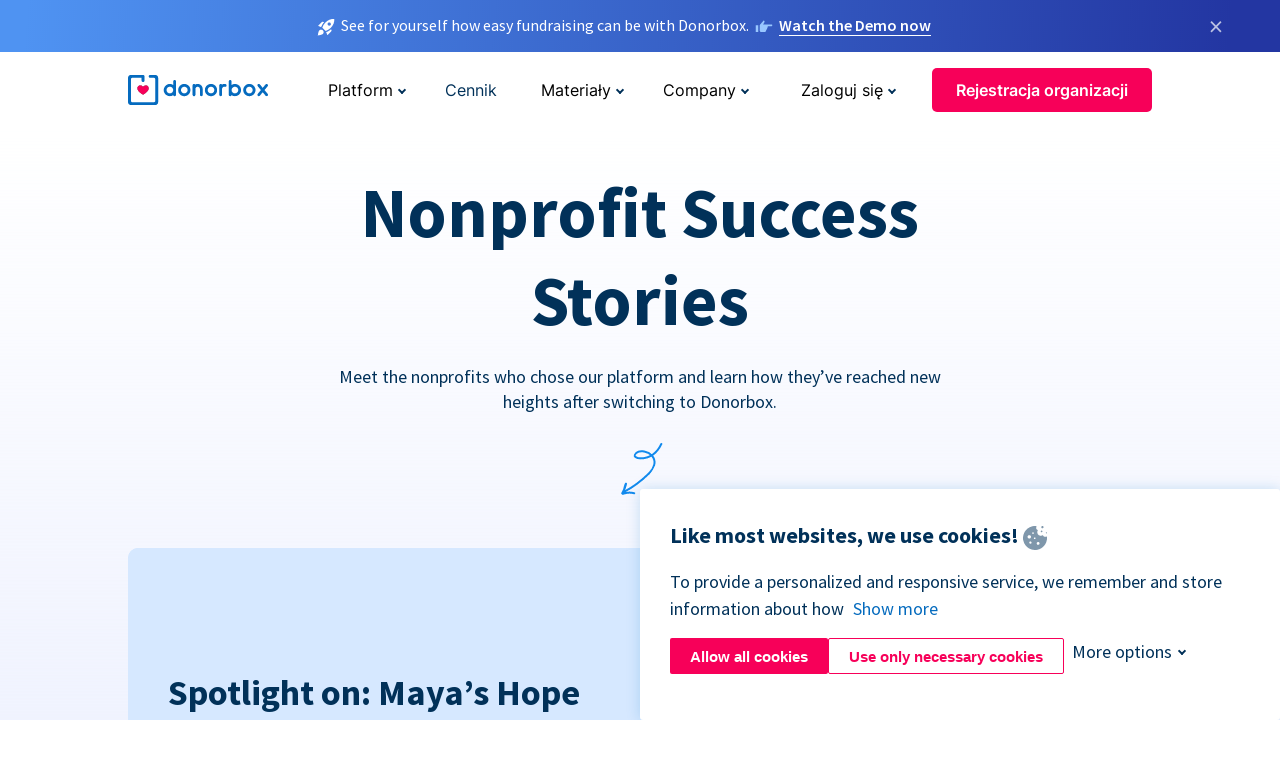

--- FILE ---
content_type: text/html; charset=utf-8
request_url: https://donorbox-www.herokuapp.com/pl/case-studies?original_url=https%3A%2F%2Fdonorbox.org%2F%3Futm_source%3DPoweredby%26utm_campaign%3DThe%2BSusi%2BQ%2BWithout%2BWalls%26utm_content%3D166250&utm_campaign=The+Susi+Q+Without+Walls&utm_content=166250&utm_source=Poweredby
body_size: 14593
content:
<!DOCTYPE html><html lang="pl"><head><link rel="preconnect" href="https://www.googletagmanager.com"/><link rel="preconnect" href="https://google.com"/><link rel="preconnect" href="https://googleads.g.doubleclick.net"/><link rel="preconnect" href="https://www.facebook.com"/><link rel="preconnect" href="https://connect.facebook.net"/><link rel="preconnect" href="https://cdn.heapanalytics.com"/><link rel="dns-prefetch" href="https://www.googletagmanager.com"/><link rel="dns-prefetch" href="https://google.com"/><link rel="dns-prefetch" href="https://googleads.g.doubleclick.net"/><link rel="dns-prefetch" href="https://www.facebook.com"/><link rel="dns-prefetch" href="https://connect.facebook.net"/><link rel="dns-prefetch" href="https://cdn.heapanalytics.com"/><script>
  (function(w,d,s,l,i){w[l]=w[l]||[];w[l].push({'gtm.start':
      new Date().getTime(),event:'gtm.js'});var f=d.getElementsByTagName(s)[0],
    j=d.createElement(s),dl=l!='dataLayer'?'&l='+l:'';j.async=true;j.src=
    'https://www.googletagmanager.com/gtm.js?id='+i+dl;f.parentNode.insertBefore(j,f);
  })(window,document,'script','dataLayer','GTM-NWL3C83');
</script><script type="text/javascript" id="hs-script-loader" async defer src="//js.hs-scripts.com/7947408.js"></script><meta charset="utf-8"/><link rel="canonical" href="https://donorbox.org/pl/case-studies"/><title>Nonprofit Case Studies &amp; Fundraising Success Stories - Donorbox</title><meta name="viewport" content="initial-scale=1.0"/><meta name="description" content="Explore Inspiring Nonprofit Case Studies and Success Stories. Discover How Changemakers Are Raising Funds More Efficiently and Transforming Communities with Donorbox."/><meta name="keywords" content="fundraising case studies, nonprofit case studies"/><meta property="og:type" content="website"/><meta property="og:site_name" content="Donorbox"/><meta property="og:title" content="Nonprofit Case Studies &amp; Fundraising Success Stories - Donorbox"/><meta property="og:description" content="Explore Inspiring Nonprofit Case Studies and Success Stories. Discover How Changemakers Are Raising Funds More Efficiently and Transforming Communities with Donorbox."/><meta property="og:image" content="https://donorbox.org/landing_pages_assets/new-landing-pages/meta-images/home-7f2d68aaa66ab38667597d199072cb7cfc72fddee878fe425c74f91f17e1bd47.jpg"/><meta name="twitter:title" content="Nonprofit Case Studies &amp; Fundraising Success Stories - Donorbox"/><meta name="twitter:description" content="Explore Inspiring Nonprofit Case Studies and Success Stories. Discover How Changemakers Are Raising Funds More Efficiently and Transforming Communities with Donorbox."/><meta name="twitter:image" content="https://donorbox.org/landing_pages_assets/new-landing-pages/meta-images/home-7f2d68aaa66ab38667597d199072cb7cfc72fddee878fe425c74f91f17e1bd47.jpg"/><meta name="twitter:card" content="summary_large_image"><link rel="manifest" href="/manifest.json"/><meta name="theme-color" content="#ffffff"/><meta name="msapplication-TileColor" content="#ffffff"/><meta name="msapplication-TileImage" content="/ms-icon-144x144.png"/><link rel="icon" type="image/x-icon" href="/favicon-16x16.png" sizes="16x16"/><link rel="icon" type="image/x-icon" href="/favicon-32x32.png" sizes="32x32"/><link rel="icon" type="image/x-icon" href="/favicon-96x96.png" sizes="96x96"/><link rel="apple-touch-icon" sizes="57x57" href="/apple-icon-57x57.png"/><link rel="apple-touch-icon" sizes="60x60" href="/apple-icon-60x60.png"/><link rel="apple-touch-icon" sizes="72x72" href="/apple-icon-72x72.png"/><link rel="apple-touch-icon" sizes="76x76" href="/apple-icon-76x76.png"/><link rel="apple-touch-icon" sizes="114x114" href="/apple-icon-114x114.png"/><link rel="apple-touch-icon" sizes="120x120" href="/apple-icon-120x120.png"/><link rel="apple-touch-icon" sizes="144x144" href="/apple-icon-144x144.png"/><link rel="apple-touch-icon" sizes="152x152" href="/apple-icon-152x152.png"/><link rel="apple-touch-icon" sizes="180x180" href="/apple-icon-180x180.png"/><link rel="icon" type="image/png" sizes="192x192" href="/android-icon-192x192.png"/><!--[if IE]><link href="/landing_pages_assets/sans-pro/regular-1b01f058419a6785ee98b1de8a8604871d53552aa677b16f401d440def8e8a83.eot" as="font" crossorigin="anonymous"><link href="/landing_pages_assets/sans-pro/semibold-048f420980b42d9b3569a8ea826e9ba97b0d882b56ce5a20e3d9acabe1fb7214.eot" as="font" crossorigin="anonymous"><link href="/landing_pages_assets/sans-pro/bold-d5374547beba86fc76521d5b16944f8ad313b955b65b28d4b89aa61a0f0cbb0d.eot" as="font" crossorigin="anonymous"><![endif]--><link rel="preload" href="/landing_pages_assets/sans-pro/regular-506df6d11eb8bd950dea2b0b1e69397bc4410daeec6ba5aab4ad41e3386996d2.woff2" as="font" type="font/woff2" crossorigin="anonymous" fetchpriority="high"><link rel="preload" href="/landing_pages_assets/sans-pro/semibold-2b125f39737026068a5de4414fdd71a08ad6b3ea0e8e5f5bc97fa5607fdc3937.woff2" as="font" type="font/woff2" crossorigin="anonymous" fetchpriority="high"><link rel="preload" href="/landing_pages_assets/sans-pro/bold-6f023c1792d701dc7e4b79d25d86adf69729fff2700c4eb85b1dcb0d33fbe5c4.woff2" as="font" type="font/woff2" crossorigin="anonymous" fetchpriority="high"><link rel="preload" href="/landing_pages_assets/inter/regular-f71613ac7da472e102f775b374f4a766d816b1948ce4e0eaf7d9907c099363ad.woff2" as="font" type="font/woff2" crossorigin="anonymous" fetchpriority="high"><link rel="preload" href="/landing_pages_assets/inter/semibold-53b3114308ca921a20f8dc7349805375ab8381f8dc970f53e3e5dda7aa81a9f2.woff2" as="font" type="font/woff2" crossorigin="anonymous" fetchpriority="high"><link rel="preload" href="/landing_pages_assets/inter/bold-e6f866eac18175086a9e1ccd7cb63426122ee179ce42fdcf3380bfa79647dd2a.woff2" as="font" type="font/woff2" crossorigin="anonymous" fetchpriority="high"><link rel="preload" href="/landing_pages_assets/application-356b23ce10fcf475933bce3e94d3169112c289a59f6d8ef28f9f455231cb0bba.css" as="style" type="text/css"><link rel="stylesheet" href="/landing_pages_assets/application-356b23ce10fcf475933bce3e94d3169112c289a59f6d8ef28f9f455231cb0bba.css" media="all"/><!--[if lt IE 9]><script src="/landing_pages_assets/html5shiv.min-d9d619c5ff86e7cd908717476b6b86ecce6faded164984228232ac9ba2ccbf54.js" defer="defer"></script><link rel="stylesheet preload" href="/landing_pages_assets/application-ie-6348f8c6e18cc67ca7ffb537dc32222cdad4817d60777f38383a51934ae80c61.css" media="all" as="style"/><![endif]--><link rel="stylesheet preload" href="/landing_pages_assets/application-safari-918323572d70c4e57c897471611ef8e889c75652c5deff2b20b3aa5fe0856642.css" media="all" as="style"/><script type="text/javascript">
  var kjs = window.kjs || function (a) {
    var c = { apiKey: a.apiKey };
    var d = document;
    setTimeout(function () {
      var b = d.createElement("script");
      b.src = a.url || "https://cdn.kiflo.com/k.js", d.getElementsByTagName("script")[0].parentNode.appendChild(b)
    });
    return c;
  }({ apiKey: "9c8f407a-8b34-4e16-b4c3-7933b4d7757e" });
</script></head><body id="application_case_studies" class="application case_studies pl" data-namespace="" data-controller="application" data-action="case_studies" data-locale="pl"><noscript><iframe src="https://www.googletagmanager.com/ns.html?id=GTM-NWL3C83" height="0" width="0" style="display:none;visibility:hidden"></iframe></noscript><div id="sticky_bar" class="sticky-nav-bar d-none"><p><img alt="See for yourself how easy fundraising can be with Donorbox." width="20" height="20" fetchpriority="high" loading="eager" src="/landing_pages_assets/new-landing-pages/rocket-launch-f7f79fcf9aab8e19a4c95eede5c7206b681c9a568d19ca0e63d4a32635605bf0.svg"/><span>See for yourself how easy fundraising can be with Donorbox.</span><img id="right_hand_icon" alt="See for yourself how easy fundraising can be with Donorbox." width="20" height="20" fetchpriority="high" loading="eager" src="/landing_pages_assets/new-landing-pages/hand-right-741947b82a464e7c9b2799a36575d9c057b4911a82dc6cc361fc6ec4bd5a34a9.svg"/><a target="_blank" rel="nofollow" href="https://donorbox.org/on-demand-demo-form/?utm_campaign=topbar">Watch the Demo now</a></p><div><span id="sticky_bar_close_icon">&times;</span></div></div><header id="app_header" class="pl"><a id="donorbox_logo" href="/pl?original_url=https%3A%2F%2Fdonorbox.org%2F%3Futm_source%3DPoweredby%26utm_campaign%3DThe%2BSusi%2BQ%2BWithout%2BWalls%26utm_content%3D166250&amp;utm_campaign=The+Susi+Q+Without+Walls&amp;utm_content=166250&amp;utm_source=Poweredby"><img title="Donorbox logo" alt="Donorbox logo" width="140" height="40" onerror="this.src=&#39;https://donorbox-www.herokuapp.com/landing_pages_assets/new-landing-pages/donorbox-logo-b007498227b575bbca83efad467e73805837c02601fc3d2da33ab7fc5772f1d0.svg&#39;" src="/landing_pages_assets/new-landing-pages/donorbox-logo-b007498227b575bbca83efad467e73805837c02601fc3d2da33ab7fc5772f1d0.svg"/></a><input id="menu_toggle" type="checkbox" name="menu_toggle" aria-label="Toggle menu"><label for="menu_toggle" aria-label="Toggle menu"></label><nav><div id="nav_dropdown_platform" aria-labelledby="nav_platform_menu_title"><p id="nav_platform_menu_title" class="menu_title"><button name="button" type="button">Platform</button></p><div class="submenu"><ul id="features_nav_list"><li><p>Fundrasing Features</p></li><li><a data-icon="all-features" href="/pl/features?original_url=https%3A%2F%2Fdonorbox.org%2F%3Futm_source%3DPoweredby%26utm_campaign%3DThe%2BSusi%2BQ%2BWithout%2BWalls%26utm_content%3D166250&amp;utm_campaign=The+Susi+Q+Without+Walls&amp;utm_content=166250&amp;utm_source=Poweredby">All features</a></li><li><a data-icon="quick-donate" href="/pl/quick-donate?original_url=https%3A%2F%2Fdonorbox.org%2F%3Futm_source%3DPoweredby%26utm_campaign%3DThe%2BSusi%2BQ%2BWithout%2BWalls%26utm_content%3D166250&amp;utm_campaign=The+Susi+Q+Without+Walls&amp;utm_content=166250&amp;utm_source=Poweredby">QuickDonate™ Donor Portal</a></li><li><a data-icon="donation-forms" href="/pl/donation-forms?original_url=https%3A%2F%2Fdonorbox.org%2F%3Futm_source%3DPoweredby%26utm_campaign%3DThe%2BSusi%2BQ%2BWithout%2BWalls%26utm_content%3D166250&amp;utm_campaign=The+Susi+Q+Without+Walls&amp;utm_content=166250&amp;utm_source=Poweredby">Donation Forms</a></li><li><a data-icon="events" href="/pl/events?original_url=https%3A%2F%2Fdonorbox.org%2F%3Futm_source%3DPoweredby%26utm_campaign%3DThe%2BSusi%2BQ%2BWithout%2BWalls%26utm_content%3D166250&amp;utm_campaign=The+Susi+Q+Without+Walls&amp;utm_content=166250&amp;utm_source=Poweredby">Events</a></li><li><a data-icon="donation-pages" href="/pl/donation-pages?original_url=https%3A%2F%2Fdonorbox.org%2F%3Futm_source%3DPoweredby%26utm_campaign%3DThe%2BSusi%2BQ%2BWithout%2BWalls%26utm_content%3D166250&amp;utm_campaign=The+Susi+Q+Without+Walls&amp;utm_content=166250&amp;utm_source=Poweredby">Donation Pages</a></li><li><a data-icon="recurring-donations" href="/pl/recurring-donations?original_url=https%3A%2F%2Fdonorbox.org%2F%3Futm_source%3DPoweredby%26utm_campaign%3DThe%2BSusi%2BQ%2BWithout%2BWalls%26utm_content%3D166250&amp;utm_campaign=The+Susi+Q+Without+Walls&amp;utm_content=166250&amp;utm_source=Poweredby">Recurring Donations</a></li><li><a data-icon="p2p" href="/pl/peer-to-peer-fundraising?original_url=https%3A%2F%2Fdonorbox.org%2F%3Futm_source%3DPoweredby%26utm_campaign%3DThe%2BSusi%2BQ%2BWithout%2BWalls%26utm_content%3D166250&amp;utm_campaign=The+Susi+Q+Without+Walls&amp;utm_content=166250&amp;utm_source=Poweredby">Peer-to-Peer</a></li><li><a data-icon="donor-management" href="/pl/donor-management?original_url=https%3A%2F%2Fdonorbox.org%2F%3Futm_source%3DPoweredby%26utm_campaign%3DThe%2BSusi%2BQ%2BWithout%2BWalls%26utm_content%3D166250&amp;utm_campaign=The+Susi+Q+Without+Walls&amp;utm_content=166250&amp;utm_source=Poweredby">Donor Management</a></li><li><a data-icon="memberships" href="/pl/memberships?original_url=https%3A%2F%2Fdonorbox.org%2F%3Futm_source%3DPoweredby%26utm_campaign%3DThe%2BSusi%2BQ%2BWithout%2BWalls%26utm_content%3D166250&amp;utm_campaign=The+Susi+Q+Without+Walls&amp;utm_content=166250&amp;utm_source=Poweredby">Memberships</a></li><li><a data-icon="text-to-give" href="/pl/text-to-give?original_url=https%3A%2F%2Fdonorbox.org%2F%3Futm_source%3DPoweredby%26utm_campaign%3DThe%2BSusi%2BQ%2BWithout%2BWalls%26utm_content%3D166250&amp;utm_campaign=The+Susi+Q+Without+Walls&amp;utm_content=166250&amp;utm_source=Poweredby">Text-to-Give</a></li><li><a data-icon="crowdfunding" href="/pl/crowdfunding-platform?original_url=https%3A%2F%2Fdonorbox.org%2F%3Futm_source%3DPoweredby%26utm_campaign%3DThe%2BSusi%2BQ%2BWithout%2BWalls%26utm_content%3D166250&amp;utm_campaign=The+Susi+Q+Without+Walls&amp;utm_content=166250&amp;utm_source=Poweredby">Crowdfunding</a></li></ul><ul id="products_nav_list"><li><p>Product</p></li><li><a data-icon="crm" href="/pl/nonprofit-crm?original_url=https%3A%2F%2Fdonorbox.org%2F%3Futm_source%3DPoweredby%26utm_campaign%3DThe%2BSusi%2BQ%2BWithout%2BWalls%26utm_content%3D166250&amp;utm_campaign=The+Susi+Q+Without+Walls&amp;utm_content=166250&amp;utm_source=Poweredby">CRM</a></li><li><a data-icon="donorbox-live" href="/pl/live-kiosk?original_url=https%3A%2F%2Fdonorbox.org%2F%3Futm_source%3DPoweredby%26utm_campaign%3DThe%2BSusi%2BQ%2BWithout%2BWalls%26utm_content%3D166250&amp;utm_campaign=The+Susi+Q+Without+Walls&amp;utm_content=166250&amp;utm_source=Poweredby">Donorbox Live™ Kiosk</a></li><li><a data-icon="tap-to-donate" href="/pl/tap-to-donate?original_url=https%3A%2F%2Fdonorbox.org%2F%3Futm_source%3DPoweredby%26utm_campaign%3DThe%2BSusi%2BQ%2BWithout%2BWalls%26utm_content%3D166250&amp;utm_campaign=The+Susi+Q+Without+Walls&amp;utm_content=166250&amp;utm_source=Poweredby">Tap to Donate</a></li><li><a data-icon="jay-ai" href="/pl/jay-ai?original_url=https%3A%2F%2Fdonorbox.org%2F%3Futm_source%3DPoweredby%26utm_campaign%3DThe%2BSusi%2BQ%2BWithout%2BWalls%26utm_content%3D166250&amp;utm_campaign=The+Susi+Q+Without+Walls&amp;utm_content=166250&amp;utm_source=Poweredby">Jay·AI</a></li><li><a data-icon="integrations" href="/pl/integrations?original_url=https%3A%2F%2Fdonorbox.org%2F%3Futm_source%3DPoweredby%26utm_campaign%3DThe%2BSusi%2BQ%2BWithout%2BWalls%26utm_content%3D166250&amp;utm_campaign=The+Susi+Q+Without+Walls&amp;utm_content=166250&amp;utm_source=Poweredby">Integrations</a></li></ul><div id="premium_nav_block"><img alt="Premium" width="255" height="30" fetchpriority="low" decoding="async" loading="lazy" src="/landing_pages_assets/new-landing-pages/top-header/donorbox-premium-logo-8d6bede1eb7846c4ee4690f7bf7bb979b01a5fedd4905af9bcb73886af2153bf.svg"/><dl><dt>Unleash Your Donation Potential</dt><dd> Personalized support and advanced tools to maximize your impact. <a class="learn-more-link" href="/pl/premium?original_url=https%3A%2F%2Fdonorbox.org%2F%3Futm_source%3DPoweredby%26utm_campaign%3DThe%2BSusi%2BQ%2BWithout%2BWalls%26utm_content%3D166250&amp;utm_campaign=The+Susi+Q+Without+Walls&amp;utm_content=166250&amp;utm_source=Poweredby">Learn More</a></dd></dl></div></div></div><a id="nav_link_pricing" href="/pl/pricing?original_url=https%3A%2F%2Fdonorbox.org%2F%3Futm_source%3DPoweredby%26utm_campaign%3DThe%2BSusi%2BQ%2BWithout%2BWalls%26utm_content%3D166250&amp;utm_campaign=The+Susi+Q+Without+Walls&amp;utm_content=166250&amp;utm_source=Poweredby">Cennik</a><div id="nav_dropdown_resources" aria-labelledby="nav_resources_menu_title"><p id="nav_resources_menu_title" class="menu_title"><button name="button" type="button">Materiały</button></p><div class="submenu"><ul id="learning_nav_list"><li><p>Learn</p></li><li><a target="_blank" data-icon="blog" href="https://donorbox.org/nonprofit-blog">Blog non-profit</a></li><li><a target="_blank" rel="external noopener" data-icon="template" href="https://library.donorbox.org/">Guides &amp; Templates</a></li><li><a target="_blank" rel="external noopener" data-icon="webinars" href="https://webinars.donorbox.org/">Webinary</a></li><li><a data-icon="case-studies" href="/pl/case-studies?original_url=https%3A%2F%2Fdonorbox.org%2F%3Futm_source%3DPoweredby%26utm_campaign%3DThe%2BSusi%2BQ%2BWithout%2BWalls%26utm_content%3D166250&amp;utm_campaign=The+Susi+Q+Without+Walls&amp;utm_content=166250&amp;utm_source=Poweredby">Analizy przypadków</a></li><li><a target="_blank" rel="external noopener" data-icon="podcast" href="https://podcasts.apple.com/us/podcast/the-nonprofit-podcast/id1483848924">Podcast</a></li></ul><ul id="use_cases_nav_list"><li><p>Donorbox for</p></li><li><a href="/pl/animal-fundraising?original_url=https%3A%2F%2Fdonorbox.org%2F%3Futm_source%3DPoweredby%26utm_campaign%3DThe%2BSusi%2BQ%2BWithout%2BWalls%26utm_content%3D166250&amp;utm_campaign=The+Susi+Q+Without+Walls&amp;utm_content=166250&amp;utm_source=Poweredby">Animal Welfare</a></li><li><a href="/pl/arts-fundraising?original_url=https%3A%2F%2Fdonorbox.org%2F%3Futm_source%3DPoweredby%26utm_campaign%3DThe%2BSusi%2BQ%2BWithout%2BWalls%26utm_content%3D166250&amp;utm_campaign=The+Susi+Q+Without+Walls&amp;utm_content=166250&amp;utm_source=Poweredby">Arts &amp; Culture</a></li><li><a href="/pl/church-fundraising?original_url=https%3A%2F%2Fdonorbox.org%2F%3Futm_source%3DPoweredby%26utm_campaign%3DThe%2BSusi%2BQ%2BWithout%2BWalls%26utm_content%3D166250&amp;utm_campaign=The+Susi+Q+Without+Walls&amp;utm_content=166250&amp;utm_source=Poweredby">Christianity</a></li><li><a href="/pl/university-fundraising?original_url=https%3A%2F%2Fdonorbox.org%2F%3Futm_source%3DPoweredby%26utm_campaign%3DThe%2BSusi%2BQ%2BWithout%2BWalls%26utm_content%3D166250&amp;utm_campaign=The+Susi+Q+Without+Walls&amp;utm_content=166250&amp;utm_source=Poweredby">Education</a></li><li><a href="/pl/fundraising-for-islamic-charities?original_url=https%3A%2F%2Fdonorbox.org%2F%3Futm_source%3DPoweredby%26utm_campaign%3DThe%2BSusi%2BQ%2BWithout%2BWalls%26utm_content%3D166250&amp;utm_campaign=The+Susi+Q+Without+Walls&amp;utm_content=166250&amp;utm_source=Poweredby">Islam</a></li><li><a href="/pl/jewish-fundraising?original_url=https%3A%2F%2Fdonorbox.org%2F%3Futm_source%3DPoweredby%26utm_campaign%3DThe%2BSusi%2BQ%2BWithout%2BWalls%26utm_content%3D166250&amp;utm_campaign=The+Susi+Q+Without+Walls&amp;utm_content=166250&amp;utm_source=Poweredby">Judaism</a></li><li><a href="/pl/journalism-fundraising?original_url=https%3A%2F%2Fdonorbox.org%2F%3Futm_source%3DPoweredby%26utm_campaign%3DThe%2BSusi%2BQ%2BWithout%2BWalls%26utm_content%3D166250&amp;utm_campaign=The+Susi+Q+Without+Walls&amp;utm_content=166250&amp;utm_source=Poweredby">Journalism</a></li><li><a href="/pl/medical-research-fundraising?original_url=https%3A%2F%2Fdonorbox.org%2F%3Futm_source%3DPoweredby%26utm_campaign%3DThe%2BSusi%2BQ%2BWithout%2BWalls%26utm_content%3D166250&amp;utm_campaign=The+Susi+Q+Without+Walls&amp;utm_content=166250&amp;utm_source=Poweredby">Healthcare</a></li><li><a href="/pl/political-fundraising?original_url=https%3A%2F%2Fdonorbox.org%2F%3Futm_source%3DPoweredby%26utm_campaign%3DThe%2BSusi%2BQ%2BWithout%2BWalls%26utm_content%3D166250&amp;utm_campaign=The+Susi+Q+Without+Walls&amp;utm_content=166250&amp;utm_source=Poweredby">Politics</a></li><li><a href="/pl/temple-fundraising?original_url=https%3A%2F%2Fdonorbox.org%2F%3Futm_source%3DPoweredby%26utm_campaign%3DThe%2BSusi%2BQ%2BWithout%2BWalls%26utm_content%3D166250&amp;utm_campaign=The+Susi+Q+Without+Walls&amp;utm_content=166250&amp;utm_source=Poweredby">Temples</a></li></ul><ul id="support_nav_list"><li><p>Support</p></li><li><a target="_blank" rel="external noopener" data-icon="onboarding" href="https://academy.donorbox.org/p/donorbox-onboarding">Onboarding Guide</a></li><li><a target="_blank" rel="external noopener" data-icon="help-center" href="https://donorbox.zendesk.com/hc/en-us">Help Center</a></li><li><a data-icon="contact-us" href="/pl/contact?original_url=https%3A%2F%2Fdonorbox.org%2F%3Futm_source%3DPoweredby%26utm_campaign%3DThe%2BSusi%2BQ%2BWithout%2BWalls%26utm_content%3D166250&amp;utm_campaign=The+Susi+Q+Without+Walls&amp;utm_content=166250&amp;utm_source=Poweredby">Contact Us</a></li><li><a data-icon="sales" href="/pl/contact-sales?original_url=https%3A%2F%2Fdonorbox.org%2F%3Futm_source%3DPoweredby%26utm_campaign%3DThe%2BSusi%2BQ%2BWithout%2BWalls%26utm_content%3D166250&amp;utm_campaign=The+Susi+Q+Without+Walls&amp;utm_content=166250&amp;utm_source=Poweredby">Sales</a></li><li><a data-icon="security" href="/pl/security?original_url=https%3A%2F%2Fdonorbox.org%2F%3Futm_source%3DPoweredby%26utm_campaign%3DThe%2BSusi%2BQ%2BWithout%2BWalls%26utm_content%3D166250&amp;utm_campaign=The+Susi+Q+Without+Walls&amp;utm_content=166250&amp;utm_source=Poweredby">Security</a></li></ul><div id="nav_feature_blog_post"><article><p>FEATURED BLOG POST</p><a target="_blank" rel="external noopener" href="https://donorbox.org/nonprofit-blog/kind-kiosk"><img alt="Live Kiosk" width="362" height="204" fetchpriority="low" decoding="async" loading="lazy" src="/landing_pages_assets/new-landing-pages/top-header/live-kiosk-c446c75a0323106d741e74fca0fe8d249d630acbfbaa357f5ae46fe06326d04a.jpg"/><dl><dt>Donorbox Live™ Kiosk vs. Kind Kiosk</dt><dd>Looking for the best donation kiosk solution for your organization?</dd></dl></a></article></div></div></div><div id="nav_dropdown_company" aria-labelledby="nav_company_menu_title"><p id="nav_company_menu_title" class="menu_title"><button name="button" type="button">Company</button></p><div class="submenu"><ul><li><a href="/pl/about-us?original_url=https%3A%2F%2Fdonorbox.org%2F%3Futm_source%3DPoweredby%26utm_campaign%3DThe%2BSusi%2BQ%2BWithout%2BWalls%26utm_content%3D166250&amp;utm_campaign=The+Susi+Q+Without+Walls&amp;utm_content=166250&amp;utm_source=Poweredby">About Us</a></li><li><a target="_blank" rel="external noopener" href="https://boards.greenhouse.io/donorbox">Careers</a></li><li><a href="/pl/affiliate-partner-program?original_url=https%3A%2F%2Fdonorbox.org%2F%3Futm_source%3DPoweredby%26utm_campaign%3DThe%2BSusi%2BQ%2BWithout%2BWalls%26utm_content%3D166250&amp;utm_campaign=The+Susi+Q+Without+Walls&amp;utm_content=166250&amp;utm_source=Poweredby">Partnerships</a></li></ul></div></div><div id="nav_dropdown_login" aria-labelledby="nav_login_menu_title"><p id="nav_login_menu_title" class="menu_title"><button name="button" type="button">Zaloguj się</button></p><div class="submenu"><ul><li><a id="nav_menu_org_signin_link" href="https://donorbox.org/pl/org_session/new">Organizacja</a></li><li><a id="nav_menu_donor_signin_link" href="https://donorbox.org/pl/user_session/new">Darczyńca</a></li></ul></div></div><a id="nav_menu_org_signup_link" role="button" class="button" href="https://donorbox.org/pl/orgs/new?original_url=https%3A%2F%2Fdonorbox.org%2F%3Futm_source%3DPoweredby%26utm_campaign%3DThe%2BSusi%2BQ%2BWithout%2BWalls%26utm_content%3D166250&amp;utm_campaign=The+Susi+Q+Without+Walls&amp;utm_content=166250&amp;utm_source=Poweredby">Rejestracja organizacji</a></nav></header><main><section id="case_studies_hero" class="pl"><h1>Nonprofit Success Stories</h1><p>Meet the nonprofits who chose our platform and learn how they’ve reached new heights after switching to Donorbox.</p><img alt="Nonprofit Success Stories" title="Nonprofit Success Stories" class="arrow-spring" width="53" height="68" src="/landing_pages_blobs/images/case-studies/arrow-spring-blue.svg"/><section id="helping_you_help_other"><article><h2>Spotlight on: Maya’s Hope</h2><p>“Our [emergency] fund is close to $700,000...people we may not have reached [without Donorbox Peer-to-Peer]”</p><p class="author">-Maya Crauderueff, Founder, Maya’s Hope</p></article><article><div class="overlay"></div><video height="445" autoplay muted loop playsinline poster="/landing_pages_blobs/images/case-studies/thumbnail.png"><source src="/landing_pages_blobs/images/case-studies/spotlight-on-mayas-hope.mp4" type="video/mp4"><img src="/landing_pages_blobs/images/case-studies/thumbnail.png" width="1090" height="1100" title="Spotlight on: Maya’s Hope" alt="Spotlight on: Maya’s Hope"></video><div class="pulsing-wrapper"><button type="button" id="home_video_play_btn" class="pulse-video-popup-btn" data-src="https://www.youtube.com/embed/LrY63Z-ptZ0?autoplay=1"><span></span></button></div></article></section></section><section id="case_studies"><h2>More stories to inspire</h2><div id="case_studies_highlights"><article id="vanguard_case_study" data-src="https://www.youtube.com/embed/yUXqN_PxvJ4?autoplay=1"><picture><source type="image/webp" srcset="/landing_pages_blobs/images/case-studies/vanguard-thumbnail.webp "/><source type="image/png" srcset="/landing_pages_blobs/images/case-studies/vanguard-thumbnail.png "/><img width="430" height="240" title="Vanguard" loading="lazy" alt="Vanguard Logo" data-src="/landing_pages_blobs/images/case-studies/vanguard-thumbnail.png" src="/landing_pages_blobs/images/case-studies/vanguard-thumbnail.png"/></picture><button type="button" class="pulse-video-popup-btn"><span></span></button><h3>Santa Clara Vanguard: “It’s easy to set up and share Donorbox peer-to-peer campaigns”</h3><p>Watch how Vanguard Music &amp; Performing Arts found a smarter way to advance their mission, turning clunky processes into seamless giving experiences.</p></article><article id="the_education_partnership_case_study" data-src="https://www.youtube.com/embed/AK3R0XmCIyA?autoplay=1"><picture><source type="image/webp" srcset="/landing_pages_blobs/images/case-studies/the_education_partnership_thumbnail.webp "/><source type="image/png" srcset="/landing_pages_blobs/images/case-studies/the_education_partnership_thumbnail.png "/><img width="430" height="240" title="The Education Partnership" loading="lazy" alt="The Education Partnership video" data-src="/landing_pages_blobs/images/case-studies/the_education_partnership_thumbnail.png" src="/landing_pages_blobs/images/case-studies/the_education_partnership_thumbnail.png"/></picture><button type="button" class="pulse-video-popup-btn"><span></span></button><h3>The Education Partnership: “Since getting Live Kiosk, we’ve had a ton of success”</h3><p>Watch how TEP is distributing more school supplies to under-resourced schools by turning volunteers into donors.</p></article><article id="giving_tuesday_case_study" data-src="https://www.youtube.com/embed/DuERc4dSDz0?autoplay=1"><picture><source type="image/webp" srcset="/landing_pages_blobs/images/case-studies/giving_tuesday_thumbnail.webp "/><source type="image/png" srcset="/landing_pages_blobs/images/case-studies/giving_tuesday_thumbnail.png "/><img width="430" height="240" title="Giving Tuesday" loading="lazy" alt="Giving Tuesday video" data-src="/landing_pages_blobs/images/case-studies/giving_tuesday_thumbnail.png" src="/landing_pages_blobs/images/case-studies/giving_tuesday_thumbnail.png"/></picture><button type="button" class="pulse-video-popup-btn"><span></span></button><h3>Find out the best Giving Tuesday strategies for nonprofits</h3><p>See how three nonprofits cracked the code for Giving Tuesday with simple tools and tactics anybody can use.</p></article><article id="hurricanes_heroes_case_study" data-src="https://www.youtube.com/embed/010hcBYQWkM?autoplay=1"><picture><source type="image/webp" srcset="/landing_pages_blobs/images/case-studies/hurricanes_heroes_thumbnail.webp "/><source type="image/png" srcset="/landing_pages_blobs/images/case-studies/hurricanes_heroes_thumbnail.png "/><img width="430" height="240" title="Hurricanes Heroes" loading="lazy" alt="Hurricanes Heroes Logo" data-src="/landing_pages_blobs/images/case-studies/hurricanes_heroes_thumbnail.png" src="/landing_pages_blobs/images/case-studies/hurricanes_heroes_thumbnail.png"/></picture><button type="button" class="pulse-video-popup-btn"><span></span></button><h3>Hurricane’s Heroes: “Donorbox is truly a fundraising partner for us”</h3><p>See how Hurricane’s Heroes grew with Donorbox and saved 20 hours of work every week – raising $1 million and counting!</p></article><article id="calvary_family_of_churches_case_study" data-src="https://www.youtube.com/embed/1m6-evniWG4?autoplay=1"><picture><source type="image/webp" srcset="/landing_pages_blobs/images/case-studies/calvary-family-of-churches-thumbnail.webp "/><source type="image/png" srcset="/landing_pages_blobs/images/case-studies/calvary-family-of-churches-thumbnail.png "/><img width="430" height="240" title="Pittsburgh Kids Foundation" loading="lazy" alt="Pittsburgh Kids Foundation Logo" data-src="/landing_pages_blobs/images/case-studies/calvary-family-of-churches-thumbnail.png" src="/landing_pages_blobs/images/case-studies/calvary-family-of-churches-thumbnail.png"/></picture><button type="button" class="pulse-video-popup-btn"><span></span></button><h3>Calvary Family of Churches: “Donor retention has been one of the biggest benefits”</h3><p>Watch how Calvary partnered with Donorbox to build trust with donors, save time, and strengthen stewardship.</p></article><article id="ICPC_case_study" data-src="https://www.youtube.com/embed/2buaJZ9trmk?autoplay=1"><picture><source type="image/webp" srcset="/landing_pages_blobs/images/case-studies/ICPC-thumbnail.webp "/><source type="image/png" srcset="/landing_pages_blobs/images/case-studies/ICPC-thumbnail.png "/><img width="430" height="240" title="Pittsburgh Kids Foundation" loading="lazy" alt="Pittsburgh Kids Foundation Logo" data-src="/landing_pages_blobs/images/case-studies/ICPC-thumbnail.png" src="/landing_pages_blobs/images/case-studies/ICPC-thumbnail.png"/></picture><button type="button" class="pulse-video-popup-btn"><span></span></button><h3>ICPC: “Live Kiosk offers you more abilities to engage with donors even if you’re not there”</h3><p>Watch how the Islamic Center of Passaic County implemented a 5-second tap-to-donate experience and raised $40,000+ with Donorbox Live™ Kiosk.</p></article><article id="safety_saint_case_study" data-src="https://www.youtube.com/embed/EMz1B_MJyAc?autoplay=1"><picture><source type="image/webp" srcset="/landing_pages_blobs/images/case-studies/safety-saint-thumbnail.webp "/><source type="image/png" srcset="/landing_pages_blobs/images/case-studies/safety-saint-thumbnail.png "/><img width="430" height="240" title="Pittsburgh Kids Foundation" loading="lazy" alt="Pittsburgh Kids Foundation Logo" data-src="/landing_pages_blobs/images/case-studies/safety-saint-thumbnail.png" src="/landing_pages_blobs/images/case-studies/safety-saint-thumbnail.png"/></picture><button type="button" class="pulse-video-popup-btn"><span></span></button><h3>Safety Saints: &quot;I felt secure and saw tickets being purchased in real-time&quot;</h3><p>Watch how Safety Saints empowers communities with the skills to save lives by making it easier for supporters to register for fundraising events.</p></article><article id="watch_love_grow_case_study" data-src="https://www.youtube.com/embed/wOrZ1gfYPtM?autoplay=1"><picture><source type="image/webp" srcset="/landing_pages_blobs/images/case-studies/watch-love-grow-thumbnail.webp "/><source type="image/png" srcset="/landing_pages_blobs/images/case-studies/watch-love-grow-thumbnail.png "/><img width="430" height="240" title="Pittsburgh Kids Foundation" loading="lazy" alt="Pittsburgh Kids Foundation Logo" data-src="/landing_pages_blobs/images/case-studies/watch-love-grow-thumbnail.png" src="/landing_pages_blobs/images/case-studies/watch-love-grow-thumbnail.png"/></picture><button type="button" class="pulse-video-popup-btn"><span></span></button><h3>Watch Love Grow: “It checks all the boxes and saves me a lot of time”</h3><p>See how Watch Love Grow uplifts grieving mothers and widows with surprise deliveries, reaching more women every year by consistently hitting their fundraising goals</p></article><article id="pittsburgh_fundraising_case_study" data-src="https://www.youtube.com/embed/Y3mFqfm6lto?autoplay=1"><picture><source type="image/webp" srcset="/landing_pages_blobs/images/case-studies/pittsburgh-thumbnail.webp "/><source type="image/png" srcset="/landing_pages_blobs/images/case-studies/pittsburgh-thumbnail.png "/><img width="430" height="240" title="Pittsburgh Kids Foundation" loading="lazy" alt="Pittsburgh Kids Foundation Logo" data-src="/landing_pages_blobs/images/case-studies/pittsburgh-thumbnail.png" src="/landing_pages_blobs/images/case-studies/pittsburgh-thumbnail.png"/></picture><button type="button" class="pulse-video-popup-btn"><span></span></button><h3>Pittsburgh Kids Foundation: &quot;Donorbox helps us do more with the resources that we have&quot;</h3><p>Watch how PKF is transforming childrens&#39; lives by building a thriving monthly donor community with Donorbox.</p></article><article id="yasu_fundraising_case_study" data-src="https://www.youtube.com/embed/_kSTp3Wyhso?autoplay=1"><picture><source type="image/webp" srcset="/landing_pages_blobs/images/case-studies/yasu-thumbnail.webp "/><source type="image/png" srcset="/landing_pages_blobs/images/case-studies/yasu-thumbnail.png "/><img width="430" height="240" title="Young Adult Survivors United (YASU)" loading="lazy" alt="Young Adult Survivors United (YASU) Logo" data-src="/landing_pages_blobs/images/case-studies/yasu-thumbnail.png" src="/landing_pages_blobs/images/case-studies/yasu-thumbnail.png"/></picture><button type="button" class="pulse-video-popup-btn"><span></span></button><h3>Young Adult Survivors United: “I couldn’t believe Donorbox was free to use”</h3><p>Watch how YASU has made it easier for supporters to give by switching to Donorbox, increasing donations to support young cancer survivors.</p></article><article id="bbright_case_study" data-src="https://www.youtube.com/embed/Msmpcbvxg-o?autoplay=1"><picture><source type="image/webp" srcset="/landing_pages_blobs/images/case-studies/bbright-thumbnail.webp "/><source type="image/png" srcset="/landing_pages_blobs/images/case-studies/bbright-thumbnail.png "/><img width="430" height="240" title="Bbright" loading="lazy" alt="Bbright Logo" data-src="/landing_pages_blobs/images/case-studies/bbright-thumbnail.png" src="/landing_pages_blobs/images/case-studies/bbright-thumbnail.png"/></picture><button type="button" class="pulse-video-popup-btn"><span></span></button><h3>Bbright: “I finally have a single spot to track everything”</h3><p>Watch how Bbright raises money for vulnerable children with Donorbox, which “makes it easier to run the organization and for supporters to donate.”</p></article><article id="connecting_champions_case_study" data-src="https://www.youtube.com/embed/wTYpr_wtpmo?autoplay=1"><picture><source type="image/webp" srcset="/landing_pages_blobs/images/case-studies/cc-thumbnail.webp "/><source type="image/png" srcset="/landing_pages_blobs/images/case-studies/cc-thumbnail.png "/><img width="430" height="240" title="Connecting Champions" loading="lazy" alt="Connecting Champions Logo" data-src="/landing_pages_blobs/images/case-studies/cc-thumbnail.png" src="/landing_pages_blobs/images/case-studies/cc-thumbnail.png"/></picture><button type="button" class="pulse-video-popup-btn"><span></span></button><h3>Connecting Champions: “I’ve recommend Donorbox to so many people”</h3><p>Watch how Connecting Champions has raised a big percentage of their individual giving through Donorbox to empower children with cancer.</p></article><article id="jesus_case_study" data-src="https://www.youtube.com/embed/vEuBnKpY-eU?autoplay=1"><picture><source type="image/webp" srcset="/landing_pages_blobs/images/case-studies/jesus-case-study.webp "/><source type="image/png" srcset="/landing_pages_blobs/images/case-studies/jesus-case-study.png "/><img width="430" height="240" title="Jesus.net" loading="lazy" alt="Jesus.net" data-src="/landing_pages_blobs/images/case-studies/jesus-case-study.png" src="/landing_pages_blobs/images/case-studies/jesus-case-study.png"/></picture><button type="button" class="pulse-video-popup-btn"><span></span></button><h3>Jesus.net: “Wow, that’s such a great tool for churches”</h3><p>Watch how Donorbox has become the recommended platform for churches worldwide to raise more funds for ministry.</p></article><article id="alex_case_study" data-src="https://www.youtube.com/embed/PqiLnuBcwDY?autoplay=1"><picture><source type="image/webp" srcset="/landing_pages_blobs/images/case-studies/for-the-love-of-alex.webp "/><source type="image/png" srcset="/landing_pages_blobs/images/case-studies/for-the-love-of-alex.png "/><img width="430" height="240" title="For The Love Of Alex Inc." loading="lazy" alt="For The Love Of Alex Inc. Logo" data-src="/landing_pages_blobs/images/case-studies/jesus-case-study.png" src="/landing_pages_blobs/images/case-studies/for-the-love-of-alex.png"/></picture><button type="button" class="pulse-video-popup-btn"><span></span></button><h3>For the Love of Alex: “Normally we don’t get donations that big”</h3><p>Watch how Donorbox went above and beyond to help For the Love of Alex advance their mission in a time of need.</p></article><article id="revelation_wellness_case_study" data-src="https://www.youtube.com/embed/mQlQS6o6dzs?autoplay=1"><picture><source type="image/webp" srcset="/landing_pages_blobs/images/case-studies/revelation-wellness.webp "/><source type="image/png" srcset="/landing_pages_blobs/images/case-studies/revelation-wellness.png "/><img width="430" height="240" title="Revelation Wellness." loading="lazy" alt="Revelation Wellness Logo" data-src="/landing_pages_blobs/images/case-studies/jesus-case-study.png" src="/landing_pages_blobs/images/case-studies/revelation-wellness.png"/></picture><button type="button" class="pulse-video-popup-btn"><span></span></button><h3>Revelation Wellness: “We are [now] able to pour more time and energy into our mission”</h3><p>Watch how Revelation Wellness benefits from Donorbox’s thoughtful, kind, and “unparalleled” customer service team.</p></article><article id="hydrating_humanity_case_study" data-src="https://www.youtube.com/embed/n9Z8ld055Vs?autoplay=1"><picture><source type="image/webp" srcset="/landing_pages_blobs/images/case-studies/hydrating-humanity.webp "/><source type="image/png" srcset="/landing_pages_blobs/images/case-studies/hydrating-humanity.png "/><img width="430" height="240" title="Hydrating Humanity." loading="lazy" alt="Hydrating Humanity Logo" data-src="/landing_pages_blobs/images/case-studies/jesus-case-study.png" src="/landing_pages_blobs/images/case-studies/hydrating-humanity.png"/></picture><button type="button" class="pulse-video-popup-btn"><span></span></button><h3>Hydrating Humanity: “We&#39;ve now helped over 350,000 school children”</h3><p>Watch how Hydrating Humanity&#39;s specific needs were met through Donorbox, from platform needs, to the need for help, with ongoing development.</p></article><article id="organic_soup_case_study" data-src="https://www.youtube.com/embed/8y5lMSnOhvo?autoplay=1"><picture><source type="image/webp" srcset="/landing_pages_blobs/images/case-studies/organic-soup.webp "/><source type="image/png" srcset="/landing_pages_blobs/images/case-studies/organic-soup.png "/><img width="430" height="240" title="Organic Soup Kitchen." loading="lazy" alt="Organic Soup Kitchen Logo" data-src="/landing_pages_blobs/images/case-studies/jesus-case-study.png" src="/landing_pages_blobs/images/case-studies/organic-soup.png"/></picture><button type="button" class="pulse-video-popup-btn"><span></span></button><h3>Organic Soup Kitchen: “We really needed a platform that was user-friendly”</h3><p>Watch how Organic Soup Kitchen helps 900 residents weekly throughout Santa Barbara County using Text-to-Give, event ticket sales, and other fundraising tools.</p></article><article id="uganda_1018_case_study" data-src="https://www.youtube.com/embed/urrTah6cO7c?autoplay=1"><picture><source type="image/webp" srcset="/landing_pages_blobs/images/case-studies/uganda-1018.webp "/><source type="image/png" srcset="/landing_pages_blobs/images/case-studies/uganda-1018.png "/><img width="430" height="240" title="Uganda 1018." loading="lazy" alt="Uganda 1018 Logo" data-src="/landing_pages_blobs/images/case-studies/jesus-case-study.png" src="/landing_pages_blobs/images/case-studies/uganda-1018.png"/></picture><button type="button" class="pulse-video-popup-btn"><span></span></button><h3>Uganda 1018: “As a one-woman shop...we&#39;re up 70% in donations”</h3><p>Watch how Uganda 1018 really “really” recommends Donorbox because of the plethora of resources, and tools they’ve used to grow a ton.</p></article><a href="/pl/cabrini-shrine-case-study?original_url=https%3A%2F%2Fdonorbox.org%2F%3Futm_source%3DPoweredby%26utm_campaign%3DThe%2BSusi%2BQ%2BWithout%2BWalls%26utm_content%3D166250&amp;utm_campaign=The+Susi+Q+Without+Walls&amp;utm_content=166250&amp;utm_source=Poweredby"><article><picture><source type="image/webp" srcset="/landing_pages_blobs/images/case-studies/cabrini-shrine.webp "/><source type="image/png" srcset="/landing_pages_blobs/images/case-studies/cabrini-shrine.png "/><img width="354" height="196" loading="lazy" alt="St. Frances Cabrini Shrine Logo" title="St. Frances Cabrini Shrine" data-src="/landing_pages_blobs/images/case-studies/cabrini-shrine.png" src="/landing_pages_blobs/images/case-studies/cabrini-shrine.png"/></picture><h3>How St. Frances Cabrini Shrine inspires generosity with Donorbox Live Kiosk</h3><p>St. Frances Cabrini Shrine is home to the major relics of the patron saint of immigrants and inspires faith and devotion for Catholic pilgrims.</p></article></a><a href="/pl/aisdc-case-study?original_url=https%3A%2F%2Fdonorbox.org%2F%3Futm_source%3DPoweredby%26utm_campaign%3DThe%2BSusi%2BQ%2BWithout%2BWalls%26utm_content%3D166250&amp;utm_campaign=The+Susi+Q+Without+Walls&amp;utm_content=166250&amp;utm_source=Poweredby"><article><picture><source type="image/webp" srcset="/landing_pages_blobs/images/case-studies/aisdc.webp "/><source type="image/png" srcset="/landing_pages_blobs/images/case-studies/aisdc.png "/><img width="354" height="196" loading="lazy" alt="AISDC Logo" title="AISDC" data-src="/landing_pages_blobs/images/case-studies/aisdc.png" src="/landing_pages_blobs/images/case-studies/aisdc.png"/></picture><h3>How AISDC uses Live Kiosk to fund vital humanitarian work in Bangladesh</h3><p>Al Ihsan Social Development Center (AISDC) offers food, shelter and classes with the mission of helping women of all ages become self-sufficient.</p></article></a><a href="/pl/riley-rocks-case-study?original_url=https%3A%2F%2Fdonorbox.org%2F%3Futm_source%3DPoweredby%26utm_campaign%3DThe%2BSusi%2BQ%2BWithout%2BWalls%26utm_content%3D166250&amp;utm_campaign=The+Susi+Q+Without+Walls&amp;utm_content=166250&amp;utm_source=Poweredby"><article><picture><source type="image/webp" srcset="/landing_pages_blobs/images/case-studies/riley-rocks.webp "/><source type="image/png" srcset="/landing_pages_blobs/images/case-studies/riley-rocks.png "/><img width="354" height="196" loading="lazy" alt="Riley Rocks Logo" title="Riley Rocks" data-src="/landing_pages_blobs/images/case-studies/riley-rocks.png" src="/landing_pages_blobs/images/case-studies/riley-rocks.png"/></picture><h3>Riley Rocks’ gala raises $100K for children battling cancer with the help of Live Kiosk</h3><p>Riley Rocks Memorial Foundation draws awareness and offers support for families and children battling pediatric cancer.</p></article></a><a href="/pl/the-education-partnership-case-study?original_url=https%3A%2F%2Fdonorbox.org%2F%3Futm_source%3DPoweredby%26utm_campaign%3DThe%2BSusi%2BQ%2BWithout%2BWalls%26utm_content%3D166250&amp;utm_campaign=The+Susi+Q+Without+Walls&amp;utm_content=166250&amp;utm_source=Poweredby"><article><picture><source type="image/webp" srcset="/landing_pages_blobs/images/case-studies/the-education-partnership.webp "/><source type="image/png" srcset="/landing_pages_blobs/images/case-studies/the-education-partnership.png "/><img width="645" height="363" loading="lazy" alt="The Education Partnership Logo" title="The Education Partnership" data-src="/landing_pages_blobs/images/case-studies/the-education-partnership.png" src="/landing_pages_blobs/images/case-studies/the-education-partnership.png"/></picture><h3>TEP makes giving easier with Live Kiosk, raises $2K more monthly for 230+ schools&#39; supplies</h3><p>The Education Partnership provides essential school supplies to support teachers and empower students to learn and grow.</p></article></a><a href="/pl/calvary-family-of-churches-case-study?original_url=https%3A%2F%2Fdonorbox.org%2F%3Futm_source%3DPoweredby%26utm_campaign%3DThe%2BSusi%2BQ%2BWithout%2BWalls%26utm_content%3D166250&amp;utm_campaign=The+Susi+Q+Without+Walls&amp;utm_content=166250&amp;utm_source=Poweredby"><article><picture><source type="image/webp" srcset="/landing_pages_blobs/images/case-studies/calvary-family-of-churches.webp "/><source type="image/png" srcset="/landing_pages_blobs/images/case-studies/calvary-family-of-churches.png "/><img width="354" height="196" loading="lazy" alt="Calvary Family of Churches Logo" title="Calvary Family of Churches" data-src="/landing_pages_blobs/images/case-studies/calvary-family-of-churches.png" src="/landing_pages_blobs/images/case-studies/calvary-family-of-churches.png"/></picture><h3>Calvary Family of Churches Grows 30+ Thriving Congregations with Donorbox</h3><p>Calvary Family of Churches plants and replants churches to make Jesus non-ignorable.</p></article></a><a href="/pl/hurricanes-heroes-case-study?original_url=https%3A%2F%2Fdonorbox.org%2F%3Futm_source%3DPoweredby%26utm_campaign%3DThe%2BSusi%2BQ%2BWithout%2BWalls%26utm_content%3D166250&amp;utm_campaign=The+Susi+Q+Without+Walls&amp;utm_content=166250&amp;utm_source=Poweredby"><article><picture><source type="image/webp" srcset="/landing_pages_blobs/images/case-studies/hurricanes-heroes.webp "/><source type="image/png" srcset="/landing_pages_blobs/images/case-studies/hurricanes-heroes.png "/><img width="354" height="196" loading="lazy" alt="Hurricane&#39;s Heroes Logo" title="Hurricane&#39;s Heroes" data-src="/landing_pages_blobs/images/case-studies/hurricanes-heroes.png" src="/landing_pages_blobs/images/case-studies/hurricanes-heroes.png"/></picture><h3>Hurricane’s Heroes gives 160+ retired K9s a better life, saving time and nurturing donors with Donorbox</h3><p>K9 Hurricane’s Heroes subsidizes medical care for retired military &amp; police dogs so they can live a long and healthy life.</p></article></a><a href="/pl/watch-love-grow-case-study?original_url=https%3A%2F%2Fdonorbox.org%2F%3Futm_source%3DPoweredby%26utm_campaign%3DThe%2BSusi%2BQ%2BWithout%2BWalls%26utm_content%3D166250&amp;utm_campaign=The+Susi+Q+Without+Walls&amp;utm_content=166250&amp;utm_source=Poweredby"><article><picture><source type="image/webp" srcset="/landing_pages_blobs/images/case-studies/watch-love-grow-case-study.webp "/><source type="image/png" srcset="/landing_pages_blobs/images/case-studies/watch-love-grow-case-study.png "/><img width="354" height="196" loading="lazy" alt="Watch Love Grow Logo" title="Watch Love Grow" data-src="/landing_pages_blobs/images/case-studies/watch-love-grow-case-study.png" src="/landing_pages_blobs/images/case-studies/watch-love-grow-case-study.png"/></picture><h3>Watch Love Grow surprises thousands of bereaved women with flowers, grows impact 11x</h3><p>Watch Love Grow surprises widows and grieving mothers with heartfelt flower deliveries, spreading love to those who are hurting.</p></article></a><a href="/pl/project-street-vet-case-study?original_url=https%3A%2F%2Fdonorbox.org%2F%3Futm_source%3DPoweredby%26utm_campaign%3DThe%2BSusi%2BQ%2BWithout%2BWalls%26utm_content%3D166250&amp;utm_campaign=The+Susi+Q+Without+Walls&amp;utm_content=166250&amp;utm_source=Poweredby"><article><picture><source type="image/webp" srcset="/landing_pages_blobs/images/case-studies/project-street-vet-case-study.webp "/><source type="image/png" srcset="/landing_pages_blobs/images/case-studies/project-street-vet-case-study.png "/><img width="354" height="196" loading="lazy" alt="Project Street Vet Logo" title="Project Street Vet" data-src="/landing_pages_blobs/images/case-studies/project-street-vet-case-study.png" src="/landing_pages_blobs/images/case-studies/project-street-vet-case-study.png"/></picture><h3>How Project Street Vet used Donorbox to raise more $1.7 million and help thousands of pet families</h3><p>Project Street Vet offers free, accessible veterinary services to support these individuals and their companions with compassion, care, and zero judgment.</p></article></a><a href="/pl/pittsburgh-kids-foundation-case-study?original_url=https%3A%2F%2Fdonorbox.org%2F%3Futm_source%3DPoweredby%26utm_campaign%3DThe%2BSusi%2BQ%2BWithout%2BWalls%26utm_content%3D166250&amp;utm_campaign=The+Susi+Q+Without+Walls&amp;utm_content=166250&amp;utm_source=Poweredby"><article><picture><source type="image/webp" srcset="/landing_pages_blobs/images/case-studies/pittsburgh.webp "/><source type="image/png" srcset="/landing_pages_blobs/images/case-studies/pittsburgh.png "/><img width="354" height="196" loading="lazy" alt="Pittsburgh Kids Foundation Logo" title="Pittsburgh Kids Foundation" data-src="/landing_pages_blobs/images/case-studies/pittsburgh.png" src="/landing_pages_blobs/images/case-studies/pittsburgh.png"/></picture><h3>How Pittsburgh Kids Foundation broke records and raised $1 million on Donorbox to help kids thrive</h3><p>Pittsburgh Kids Foundation partners with local churches, organizations, and leaders to reach students with the life-changing love of Jesus Christ.</p></article></a><a href="/pl/yasu-fundraising-case-study?original_url=https%3A%2F%2Fdonorbox.org%2F%3Futm_source%3DPoweredby%26utm_campaign%3DThe%2BSusi%2BQ%2BWithout%2BWalls%26utm_content%3D166250&amp;utm_campaign=The+Susi+Q+Without+Walls&amp;utm_content=166250&amp;utm_source=Poweredby"><article><picture><source type="image/webp" srcset="/landing_pages_blobs/images/case-studies/yasu-case-study.webp "/><source type="image/png" srcset="/landing_pages_blobs/images/case-studies/yasu-case-study.png "/><img width="354" height="196" loading="lazy" alt="Young Adult Survivors United (YASU) Logo" title="Young Adult Survivors United (YASU)" data-src="/landing_pages_blobs/images/case-studies/yasu-case-study.png" src="/landing_pages_blobs/images/case-studies/yasu-case-study.png"/></picture><h3>How YASU uses custom fundraising campaigns to support 1,000 young adult cancer survivors</h3><p>YASU helps young adult cancer survivors and caregivers / co-survivors cope and thrive by providing emotional, social, and financial support; the comprehensive care model that enhances their quality of life.</p></article></a><a href="/pl/bbright-case-study?original_url=https%3A%2F%2Fdonorbox.org%2F%3Futm_source%3DPoweredby%26utm_campaign%3DThe%2BSusi%2BQ%2BWithout%2BWalls%26utm_content%3D166250&amp;utm_campaign=The+Susi+Q+Without+Walls&amp;utm_content=166250&amp;utm_source=Poweredby"><article><picture><source type="image/webp" srcset="/landing_pages_blobs/images/case-studies/bbright-case-study.webp "/><source type="image/png" srcset="/landing_pages_blobs/images/case-studies/bbright-case-study.png "/><img width="354" height="196" loading="lazy" alt="Bbright Logo" title="Bbright" data-src="/landing_pages_blobs/images/case-studies/bbright-case-study.png" src="/landing_pages_blobs/images/case-studies/bbright-case-study.png"/></picture><h3>Streamlining Donations: How Donorbox enhanced Bbright’s efforts to rescue vulnerable children</h3><p>Bbright provides life-sustaining essentials and education to at-risk children in a Christ-centered environment.</p></article></a><a href="/pl/connecting-champions-case-study?original_url=https%3A%2F%2Fdonorbox.org%2F%3Futm_source%3DPoweredby%26utm_campaign%3DThe%2BSusi%2BQ%2BWithout%2BWalls%26utm_content%3D166250&amp;utm_campaign=The+Susi+Q+Without+Walls&amp;utm_content=166250&amp;utm_source=Poweredby"><article><picture><source type="image/webp" srcset="/landing_pages_blobs/images/case-studies/cc-case-study.webp "/><source type="image/png" srcset="/landing_pages_blobs/images/case-studies/cc-case-study.png "/><img width="354" height="196" loading="lazy" alt="Connecting Champions Logo" title="Connecting Champions" data-src="/landing_pages_blobs/images/case-studies/cc-case-study.png" src="/landing_pages_blobs/images/case-studies/cc-case-study.png"/></picture><h3>How Connecting Champions grew donations by 8% to help kids with cancer pursue their passion</h3><p>Connecting Champions pairs kids &amp; young adults with cancer with a mentor who shares their passion. These evidence-based friendships help children survive the cancer journey developmentally, socially, and emotionally.</p></article></a><a href="/pl/build-a-miracle-case-study?original_url=https%3A%2F%2Fdonorbox.org%2F%3Futm_source%3DPoweredby%26utm_campaign%3DThe%2BSusi%2BQ%2BWithout%2BWalls%26utm_content%3D166250&amp;utm_campaign=The+Susi+Q+Without+Walls&amp;utm_content=166250&amp;utm_source=Poweredby"><article><picture><source type="image/webp" srcset="/landing_pages_blobs/images/case-studies/bam-case-study.webp "/><source type="image/png" srcset="/landing_pages_blobs/images/case-studies/bam-case-study.png "/><img width="354" height="196" loading="lazy" alt="Build a Miracle Logo" title="Build a Miracle" data-src="/landing_pages_blobs/images/case-studies/bam-case-study.png" src="/landing_pages_blobs/images/case-studies/bam-case-study.png"/></picture><h3>How BAM gets more out of Peer-to-Peer campaigns with Donorbox</h3><p>Build a Miracle empowers families in Tijuana, Mexico to break the cycle of poverty through its home building, volunteering, educational, wellness, and job training programs.</p></article></a><a href="/pl/united-24-ukraine?original_url=https%3A%2F%2Fdonorbox.org%2F%3Futm_source%3DPoweredby%26utm_campaign%3DThe%2BSusi%2BQ%2BWithout%2BWalls%26utm_content%3D166250&amp;utm_campaign=The+Susi+Q+Without+Walls&amp;utm_content=166250&amp;utm_source=Poweredby"><article><picture><source type="image/webp" srcset="/landing_pages_blobs/images/case-studies/united24.webp "/><source type="image/png" srcset="/landing_pages_blobs/images/case-studies/united24.png "/><img width="354" height="195" title="UNITED24" loading="lazy" alt="UNITED24" data-src="/landing_pages_blobs/images/case-studies/united24.png" src="/landing_pages_blobs/images/case-studies/united24.png"/></picture><h3 class="mg-top">Supporting the Ukrainian President’s call for global help in the time of war and humanitarian crisis</h3><p>UNITED24 was launched by the President of Ukraine Volodymyr Zelenskyy as the main venue for collecting charitable donations in support of Ukraine. A component of the initiative is the fundraising platform to let people from all over the world unite in their will to help Ukraine.</p></article></a><a href="/pl/mayas-hope?original_url=https%3A%2F%2Fdonorbox.org%2F%3Futm_source%3DPoweredby%26utm_campaign%3DThe%2BSusi%2BQ%2BWithout%2BWalls%26utm_content%3D166250&amp;utm_campaign=The+Susi+Q+Without+Walls&amp;utm_content=166250&amp;utm_source=Poweredby"><article><picture><source type="image/webp" srcset="/landing_pages_blobs/images/case-studies/mayas-hope.webp "/><source type="image/png" srcset="/landing_pages_blobs/images/case-studies/mayas-hope.png "/><img width="354" height="195" title="Maya’s Hope" loading="lazy" alt="Maya’s Hope" data-src="/landing_pages_blobs/images/case-studies/mayas-hope.png" src="/landing_pages_blobs/images/case-studies/mayas-hope.png"/></picture><h3 class="mg-top">Maya’s Hope doubles the number of donors and sets out to raise $1m for Ukraine Aid with Donorbox</h3><p>Maya’s Hope provides support for orphaned and impoverished children, many of whom have disabilities, by providing medical care and surgeries, nutrition, and basic needs. They provide orphanage support, education, and disaster relief in both the Philippines and Ukraine.</p></article></a><a href="/pl/farm-sanctuary-case-study?original_url=https%3A%2F%2Fdonorbox.org%2F%3Futm_source%3DPoweredby%26utm_campaign%3DThe%2BSusi%2BQ%2BWithout%2BWalls%26utm_content%3D166250&amp;utm_campaign=The+Susi+Q+Without+Walls&amp;utm_content=166250&amp;utm_source=Poweredby"><article><picture><source type="image/webp" srcset="/landing_pages_blobs/images/case-studies/heefs.webp "/><source type="image/png" srcset="/landing_pages_blobs/images/case-studies/heefs.png "/><img width="354" height="195" title="Happily Ever Esther Farm Sanctuary" loading="lazy" alt="Happily Ever Esther Farm Sanctuary" data-src="/landing_pages_blobs/images/case-studies/heefs.png" src="/landing_pages_blobs/images/case-studies/heefs.png"/></picture><h3>How a small team relies on Donorbox to grow big</h3><p>Home to over 70 animal residents, Happily Ever Esther Farm Sanctuary rescues abused and abandoned farm animals and provides them with a happy place to live out their lives.</p></article></a><a href="/pl/saving-nature-case-study?original_url=https%3A%2F%2Fdonorbox.org%2F%3Futm_source%3DPoweredby%26utm_campaign%3DThe%2BSusi%2BQ%2BWithout%2BWalls%26utm_content%3D166250&amp;utm_campaign=The+Susi+Q+Without+Walls&amp;utm_content=166250&amp;utm_source=Poweredby"><article><picture><source type="image/webp" srcset="/landing_pages_blobs/images/case-studies/savings-nature.webp "/><source type="image/png" srcset="/landing_pages_blobs/images/case-studies/savings-nature.png "/><img width="354" height="195" title="Saving Nature" loading="lazy" alt="Saving Nature" data-src="/landing_pages_blobs/images/case-studies/savings-nature.png" src="/landing_pages_blobs/images/case-studies/savings-nature.png"/></picture><h3 class="mg-top">How Saving Nature grew revenue using targeted campaigns</h3><p>Saving Nature’s mission is to rescue endangered habitats and vulnerable communities from environmental destruction. They target 3 issues facing our planet – climate change, mass species extinctions, and environmental degradation.</p></article></a><a href="/pl/upwards-scholars?original_url=https%3A%2F%2Fdonorbox.org%2F%3Futm_source%3DPoweredby%26utm_campaign%3DThe%2BSusi%2BQ%2BWithout%2BWalls%26utm_content%3D166250&amp;utm_campaign=The+Susi+Q+Without+Walls&amp;utm_content=166250&amp;utm_source=Poweredby"><article><picture><source type="image/webp" srcset="/landing_pages_blobs/images/case-studies/upward-scholar.webp "/><source type="image/png" srcset="/landing_pages_blobs/images/case-studies/upward-scholar.png "/><img width="354" height="195" title="Upward Scholars" loading="lazy" alt="Upward Scholars" data-src="/landing_pages_blobs/images/case-studies/upward-scholar.png" src="/landing_pages_blobs/images/case-studies/upward-scholar.png"/></picture><h3 class="mg-top">Upward Scholars: How Donorbox helped a young organization exceed its fundraising goal by three-folds</h3><p>Upward Scholars’ mission is to provide adult immigrants the boost they need to move up the economic ladder through education and career development support.</p></article></a><a href="/pl/jesus-and-faith?original_url=https%3A%2F%2Fdonorbox.org%2F%3Futm_source%3DPoweredby%26utm_campaign%3DThe%2BSusi%2BQ%2BWithout%2BWalls%26utm_content%3D166250&amp;utm_campaign=The+Susi+Q+Without+Walls&amp;utm_content=166250&amp;utm_source=Poweredby"><article><picture><source type="image/webp" srcset="/landing_pages_blobs/images/case-studies/jesus_net.webp "/><source type="image/png" srcset="/landing_pages_blobs/images/case-studies/jesus_net.png "/><img width="354" height="196" loading="lazy" alt="Jesus Logo" title="Jesus" data-src="/landing_pages_blobs/images/case-studies/love_of_alex.png" src="/landing_pages_blobs/images/case-studies/jesus_net.png"/></picture><h3 class="mg-top">Jesus.net: How Donorbox helped a young organization multiply donations by 3x in 2 years, expand in US &amp; NL</h3><p>Jesus.net is a global network of 85+ Christian organizations and ministries engaged in evangelism and discipleship, bringing an impact to people’s lives through the knowledge about Jesus.</p></article></a><a href="/pl/for-the-love-of-alex?original_url=https%3A%2F%2Fdonorbox.org%2F%3Futm_source%3DPoweredby%26utm_campaign%3DThe%2BSusi%2BQ%2BWithout%2BWalls%26utm_content%3D166250&amp;utm_campaign=The+Susi+Q+Without+Walls&amp;utm_content=166250&amp;utm_source=Poweredby"><article><picture><source type="image/webp" srcset="/landing_pages_blobs/images/case-studies/love_of_alex.webp "/><source type="image/png" srcset="/landing_pages_blobs/images/case-studies/love_of_alex.png "/><img width="354" height="196" loading="lazy" alt="For The Love Of Alex Logo" title="For The Love Of Alex" data-src="/landing_pages_blobs/images/case-studies/love_of_alex.png" src="/landing_pages_blobs/images/case-studies/love_of_alex.png"/></picture><h3 class="mg-top">For The Love Of Alex</h3><p>“For the Love of Alex” has been around since 2013. We provide emergency funding for life-saving veterinary care of pets of low-income families. Started by Elizabeth Hedges, who sadly passed away in February of 2018, For the love of Alex is named after her cat, Alex, who still spends a lot ...</p></article></a><a href="/pl/project-charley?original_url=https%3A%2F%2Fdonorbox.org%2F%3Futm_source%3DPoweredby%26utm_campaign%3DThe%2BSusi%2BQ%2BWithout%2BWalls%26utm_content%3D166250&amp;utm_campaign=The+Susi+Q+Without+Walls&amp;utm_content=166250&amp;utm_source=Poweredby"><article><picture><source type="image/webp" srcset="/landing_pages_blobs/images/case-studies/project-charity.webp "/><source type="image/png" srcset="/landing_pages_blobs/images/case-studies/project-charity.png "/><img width="354" height="196" loading="lazy" alt="Project Charley Logo" title="Project Charley" data-src="/landing_pages_blobs/images/case-studies/project-charity.png" src="/landing_pages_blobs/images/case-studies/project-charity.png"/></picture><h3 class="mg-top">Project Charley</h3><p>Project Charley was founded as a result of a tragic car accident in June of 2016 involving Barney Sinclair and his three children on a road trip to Oklahoma. Charley, age 5, was injured the worst and began a long road to recovery. After many months in the hospital, Charley was able to come ...</p></article></a><a href="/pl/sahf?original_url=https%3A%2F%2Fdonorbox.org%2F%3Futm_source%3DPoweredby%26utm_campaign%3DThe%2BSusi%2BQ%2BWithout%2BWalls%26utm_content%3D166250&amp;utm_campaign=The+Susi+Q+Without+Walls&amp;utm_content=166250&amp;utm_source=Poweredby"><article><picture><source type="image/webp" srcset="/landing_pages_blobs/images/case-studies/sahf.webp "/><source type="image/png" srcset="/landing_pages_blobs/images/case-studies/sahf.png "/><img width="354" height="196" loading="lazy" alt="Salvadoran American Humanitarian Foundation Logo" title="Salvadoran American Humanitarian Foundation" data-src="/landing_pages_blobs/images/case-studies/sahf.png" src="/landing_pages_blobs/images/case-studies/sahf.png"/></picture><h3>SAHF</h3><p>The Salvadoran American Humanitarian Foundation was started in 1983 by a group of concerned Salvadorans who had left El Salvador because of a then civil war. The group recognized the generosity of the American people and began forming alliances with large US non-profits who ...</p></article></a></div></section><section id="ready_to_try"><p>Unbox the world&#39;s most donor-friendly donation platform</p><h2>Ready to try Donorbox?</h2><a role="button" class="button signup-for-free-button" href="https://donorbox.org/pl/orgs/new?original_url=https%3A%2F%2Fdonorbox.org%2F%3Futm_source%3DPoweredby%26utm_campaign%3DThe%2BSusi%2BQ%2BWithout%2BWalls%26utm_content%3D166250&amp;utm_campaign=The+Susi+Q+Without+Walls&amp;utm_content=166250&amp;utm_source=Poweredby">Sign up today</a></section></main><footer><nav aria-labelledby="footer_certificate_title" id="footer_certificate"><div><picture><source type="image/webp" srcset="/landing_pages_blobs/images/footer-logo/winter-footer-logo-G2.webp "/><source type="image/png" srcset="/landing_pages_blobs/images/footer-logo/winter-footer-logo-G2.png "/><img src="/landing_pages_blobs/images/footer-logo/winter-footer-logo-G2.png" width="211" height="243" loading="lazy" alt="Rated #1 for Fundraising" title="Rated #1 for Fundraising"/></picture></div><p>Rated #1 for Fundraising </p></nav><nav aria-labelledby="footer_information_title" id="footer_information"><input type="checkbox" id="information_toggle" hidden><label for="information_toggle" id="footer_information_title"> INFORMACJE </label><ul class="accordion-content"><li><a target="_blank" href="/pl/contact?original_url=https%3A%2F%2Fdonorbox.org%2F%3Futm_source%3DPoweredby%26utm_campaign%3DThe%2BSusi%2BQ%2BWithout%2BWalls%26utm_content%3D166250&amp;utm_campaign=The+Susi+Q+Without+Walls&amp;utm_content=166250&amp;utm_source=Poweredby">Skontaktuj się z nami</a></li><li><a target="_blank" href="/pl/about-us?original_url=https%3A%2F%2Fdonorbox.org%2F%3Futm_source%3DPoweredby%26utm_campaign%3DThe%2BSusi%2BQ%2BWithout%2BWalls%26utm_content%3D166250&amp;utm_campaign=The+Susi+Q+Without+Walls&amp;utm_content=166250&amp;utm_source=Poweredby">About Us</a></li><li><a target="_blank" href="https://donorbox.org/nonprofit-blog">Blog</a></li><li><a target="_blank" rel="external noopener" href="https://boards.greenhouse.io/donorbox">Kariera</a></li><li><a target="_blank" rel="external noopener" href="https://donorbox.zendesk.com/hc/en-us/categories/360002194872-Donorbox-FAQ">FAQ</a></li><li><a target=":blank" href="/pl/terms?original_url=https%3A%2F%2Fdonorbox.org%2F%3Futm_source%3DPoweredby%26utm_campaign%3DThe%2BSusi%2BQ%2BWithout%2BWalls%26utm_content%3D166250&amp;utm_campaign=The+Susi+Q+Without+Walls&amp;utm_content=166250&amp;utm_source=Poweredby">Zasady</a></li><li><a target="_blank" href="/pl/privacy?original_url=https%3A%2F%2Fdonorbox.org%2F%3Futm_source%3DPoweredby%26utm_campaign%3DThe%2BSusi%2BQ%2BWithout%2BWalls%26utm_content%3D166250&amp;utm_campaign=The+Susi+Q+Without+Walls&amp;utm_content=166250&amp;utm_source=Poweredby">Prywatność</a></li><li><a target="_blank" href="/pl/responsible-disclosure?original_url=https%3A%2F%2Fdonorbox.org%2F%3Futm_source%3DPoweredby%26utm_campaign%3DThe%2BSusi%2BQ%2BWithout%2BWalls%26utm_content%3D166250&amp;utm_campaign=The+Susi+Q+Without+Walls&amp;utm_content=166250&amp;utm_source=Poweredby">Odpowiedzialne ujawnianie informacji</a></li><li><a target="_blank" href="/pl/media-assets?original_url=https%3A%2F%2Fdonorbox.org%2F%3Futm_source%3DPoweredby%26utm_campaign%3DThe%2BSusi%2BQ%2BWithout%2BWalls%26utm_content%3D166250&amp;utm_campaign=The+Susi+Q+Without+Walls&amp;utm_content=166250&amp;utm_source=Poweredby">Zasoby medialne</a></li><li><a target="_blank" href="/pl/affiliate-partner-program?original_url=https%3A%2F%2Fdonorbox.org%2F%3Futm_source%3DPoweredby%26utm_campaign%3DThe%2BSusi%2BQ%2BWithout%2BWalls%26utm_content%3D166250&amp;utm_campaign=The+Susi+Q+Without+Walls&amp;utm_content=166250&amp;utm_source=Poweredby">Partnerstwo</a></li><li><a target="_blank" rel="external noopener" href="https://library.donorbox.org/">Library</a></li></ul></nav><nav aria-labelledby="footer_use_cases_title" id="footer_use_cases"><input type="checkbox" id="use_cases_toggle" hidden><label id="footer_use_cases_title" for="use_cases_toggle"> PRZYKŁADY ZASTOSOWANIA </label><ul class="accordion-content"><li><a target="_blank" href="/pl/political-fundraising?original_url=https%3A%2F%2Fdonorbox.org%2F%3Futm_source%3DPoweredby%26utm_campaign%3DThe%2BSusi%2BQ%2BWithout%2BWalls%26utm_content%3D166250&amp;utm_campaign=The+Susi+Q+Without+Walls&amp;utm_content=166250&amp;utm_source=Poweredby">Pozyskiwanie funduszy na cele polityczne</a></li><li><a target="_blank" href="/pl/medical-research-fundraising?original_url=https%3A%2F%2Fdonorbox.org%2F%3Futm_source%3DPoweredby%26utm_campaign%3DThe%2BSusi%2BQ%2BWithout%2BWalls%26utm_content%3D166250&amp;utm_campaign=The+Susi+Q+Without+Walls&amp;utm_content=166250&amp;utm_source=Poweredby">Pozyskiwanie funduszy na cele medyczne</a></li><li><a target="_blank" href="/pl/fundraising-for-nonprofits?original_url=https%3A%2F%2Fdonorbox.org%2F%3Futm_source%3DPoweredby%26utm_campaign%3DThe%2BSusi%2BQ%2BWithout%2BWalls%26utm_content%3D166250&amp;utm_campaign=The+Susi+Q+Without+Walls&amp;utm_content=166250&amp;utm_source=Poweredby">Pozyskiwanie funduszy dla organizacji non-profit</a></li><li><a target="_blank" href="/pl/university-fundraising?original_url=https%3A%2F%2Fdonorbox.org%2F%3Futm_source%3DPoweredby%26utm_campaign%3DThe%2BSusi%2BQ%2BWithout%2BWalls%26utm_content%3D166250&amp;utm_campaign=The+Susi+Q+Without+Walls&amp;utm_content=166250&amp;utm_source=Poweredby">Pozyskiwanie funduszy dla szkół</a></li><li><a target="_blank" href="/pl/charity-fundraising?original_url=https%3A%2F%2Fdonorbox.org%2F%3Futm_source%3DPoweredby%26utm_campaign%3DThe%2BSusi%2BQ%2BWithout%2BWalls%26utm_content%3D166250&amp;utm_campaign=The+Susi+Q+Without+Walls&amp;utm_content=166250&amp;utm_source=Poweredby">Pozyskiwanie funduszy na cele charytatywne</a></li></ul></nav><nav aria-labelledby="footer_integrations_title" id="footer_integrations"><input type="checkbox" id="integrations_toggle" hidden><label id="footer_integrations_title" for="integrations_toggle"> INTEGRACJE </label><ul class="accordion-content"><li><a target="_blank" href="/pl/wordpress-donation-plugin?original_url=https%3A%2F%2Fdonorbox.org%2F%3Futm_source%3DPoweredby%26utm_campaign%3DThe%2BSusi%2BQ%2BWithout%2BWalls%26utm_content%3D166250&amp;utm_campaign=The+Susi+Q+Without+Walls&amp;utm_content=166250&amp;utm_source=Poweredby">Wtyczka Wordpress do darowizn</a></li><li><a target="_blank" href="/pl/squarespace-donations?original_url=https%3A%2F%2Fdonorbox.org%2F%3Futm_source%3DPoweredby%26utm_campaign%3DThe%2BSusi%2BQ%2BWithout%2BWalls%26utm_content%3D166250&amp;utm_campaign=The+Susi+Q+Without+Walls&amp;utm_content=166250&amp;utm_source=Poweredby">Formularz darowizny dla witryn Squarespace</a></li><li><a target="_blank" href="/pl/wix-donations?original_url=https%3A%2F%2Fdonorbox.org%2F%3Futm_source%3DPoweredby%26utm_campaign%3DThe%2BSusi%2BQ%2BWithout%2BWalls%26utm_content%3D166250&amp;utm_campaign=The+Susi+Q+Without+Walls&amp;utm_content=166250&amp;utm_source=Poweredby">Formularz darowizny dla witryn Wix</a></li><li><a target="_blank" href="/pl/weebly-donations?original_url=https%3A%2F%2Fdonorbox.org%2F%3Futm_source%3DPoweredby%26utm_campaign%3DThe%2BSusi%2BQ%2BWithout%2BWalls%26utm_content%3D166250&amp;utm_campaign=The+Susi+Q+Without+Walls&amp;utm_content=166250&amp;utm_source=Poweredby">Aplikacja do zbierania darowizn Weebly</a></li><li><a target="_blank" href="/pl/webflow-donation?original_url=https%3A%2F%2Fdonorbox.org%2F%3Futm_source%3DPoweredby%26utm_campaign%3DThe%2BSusi%2BQ%2BWithout%2BWalls%26utm_content%3D166250&amp;utm_campaign=The+Susi+Q+Without+Walls&amp;utm_content=166250&amp;utm_source=Poweredby">Aplikacja do zbierania darowizn Webflow</a></li><li><a target="_blank" href="https://donorbox.org/nonprofit-blog/donation-form-on-joomla">Darowizny Joomla</a></li><li><a target="_blank" rel="external noopener" href="https://github.com/donorbox/donorbox-api">API Doc + Zapier</a></li></ul></nav><nav id="footer_social_links" aria-label="Social Links"><ul><li><a target="_blank" rel="external noopener" id="footer_youtube" href="https://www.youtube.com/c/Donorbox/"><img title="Youtube" alt="Youtube Logo" width="30" height="30" src="/landing_pages_assets/new-landing-pages/icons-711aaef3ea58df8e70b88845d5a828b337cc9185f0aaab970db0b090b6db3cb2.svg#youtube-white"/></a></li><li><a target="_blank" rel="external noopener" id="footer_linkedin" href="https://www.linkedin.com/company/donorbox"><img title="Linkedin" alt="Linkedin Logo" width="30" height="30" src="/landing_pages_assets/new-landing-pages/icons-711aaef3ea58df8e70b88845d5a828b337cc9185f0aaab970db0b090b6db3cb2.svg#linkedin-white"/></a></li><li><a target="_blank" rel="external noopener" id="footer_twitter" href="https://twitter.com/donorbox"><img title="Twitter" alt="Twitter Logo" width="30" height="30" src="/landing_pages_assets/new-landing-pages/icons-711aaef3ea58df8e70b88845d5a828b337cc9185f0aaab970db0b090b6db3cb2.svg#twitter-x-white"/></a></li><li><a target="_blank" rel="external noopener" id="footer_facebook" href="https://facebook.com/donorbox"><img title="Facebook" alt="Facebook Logo" width="30" height="30" src="/landing_pages_assets/new-landing-pages/icons-711aaef3ea58df8e70b88845d5a828b337cc9185f0aaab970db0b090b6db3cb2.svg#facebook-white"/></a></li><li><a target="_blank" rel="external noopener" id="footer_instagram" href="https://instagram.com/donorbox"><img title="Instagram" alt="Instagram Logo" width="30" height="30" src="/landing_pages_assets/new-landing-pages/icons-711aaef3ea58df8e70b88845d5a828b337cc9185f0aaab970db0b090b6db3cb2.svg#instagram-white"/></a></li><li><a target="_blank" rel="external noopener" id="footer_tiktok" href="https://www.tiktok.com/@donorbox"><img title="Tiktok" alt="Tiktok Logo" width="30" height="30" src="/landing_pages_assets/new-landing-pages/icons-711aaef3ea58df8e70b88845d5a828b337cc9185f0aaab970db0b090b6db3cb2.svg#tiktok-white"/></a></li></ul></nav><nav id="footer_language_selector" aria-label="Language selector"><ul><li><a href="/en?original_url=https%3A%2F%2Fdonorbox.org%2F%3Futm_source%3DPoweredby%26utm_campaign%3DThe%2BSusi%2BQ%2BWithout%2BWalls%26utm_content%3D166250&amp;utm_campaign=The+Susi+Q+Without+Walls&amp;utm_content=166250&amp;utm_source=Poweredby">English</a><li><a href="/es?original_url=https%3A%2F%2Fdonorbox.org%2F%3Futm_source%3DPoweredby%26utm_campaign%3DThe%2BSusi%2BQ%2BWithout%2BWalls%26utm_content%3D166250&amp;utm_campaign=The+Susi+Q+Without+Walls&amp;utm_content=166250&amp;utm_source=Poweredby">Español</a><li><a href="/fr?original_url=https%3A%2F%2Fdonorbox.org%2F%3Futm_source%3DPoweredby%26utm_campaign%3DThe%2BSusi%2BQ%2BWithout%2BWalls%26utm_content%3D166250&amp;utm_campaign=The+Susi+Q+Without+Walls&amp;utm_content=166250&amp;utm_source=Poweredby">Français</a><li><a href="/pt?original_url=https%3A%2F%2Fdonorbox.org%2F%3Futm_source%3DPoweredby%26utm_campaign%3DThe%2BSusi%2BQ%2BWithout%2BWalls%26utm_content%3D166250&amp;utm_campaign=The+Susi+Q+Without+Walls&amp;utm_content=166250&amp;utm_source=Poweredby">Português</a><li><a href="/nl?original_url=https%3A%2F%2Fdonorbox.org%2F%3Futm_source%3DPoweredby%26utm_campaign%3DThe%2BSusi%2BQ%2BWithout%2BWalls%26utm_content%3D166250&amp;utm_campaign=The+Susi+Q+Without+Walls&amp;utm_content=166250&amp;utm_source=Poweredby">Nederlands</a><li><a href="/ja?original_url=https%3A%2F%2Fdonorbox.org%2F%3Futm_source%3DPoweredby%26utm_campaign%3DThe%2BSusi%2BQ%2BWithout%2BWalls%26utm_content%3D166250&amp;utm_campaign=The+Susi+Q+Without+Walls&amp;utm_content=166250&amp;utm_source=Poweredby">日本語</a><li><a href="/pl?original_url=https%3A%2F%2Fdonorbox.org%2F%3Futm_source%3DPoweredby%26utm_campaign%3DThe%2BSusi%2BQ%2BWithout%2BWalls%26utm_content%3D166250&amp;utm_campaign=The+Susi+Q+Without+Walls&amp;utm_content=166250&amp;utm_source=Poweredby">Polskie</a></ul></nav><div id="stripe_partner_badge"><img loading="lazy" width="144" height="36" alt="stripe – ZWERYFIKOWANY PARTNER" title="stripe – ZWERYFIKOWANY PARTNER" src="/landing_pages_assets/new-landing-pages/stripe-logo-white-365b5ef23a155052bbb584b247fb8ae5a13c6cfc65a79b8cb90266d6ec813de8.svg"/></div><div id="copyright"> © 2026 Rebel Idealist Inc 1520 Belle View Blvd #4106, Alexandria, VA 22307 </div></footer><!--[if lt IE 9]><script src="/landing_pages_assets/IE7.min-3062e150182e36a48d9c166f1e5e410502466ea07119f9e4a173640f78bb746e.js"></script><![endif]--><script>
  (function(e,t,o,n,p,r,i){e.visitorGlobalObjectAlias=n;e[e.visitorGlobalObjectAlias]=e[e.visitorGlobalObjectAlias]||function(){(e[e.visitorGlobalObjectAlias].q=e[e.visitorGlobalObjectAlias].q||[]).push(arguments)};e[e.visitorGlobalObjectAlias].l=(new Date).getTime();r=t.createElement("script");r.src=o;r.async=true;i=t.getElementsByTagName("script")[0];i.parentNode.insertBefore(r,i)})(window,document,"https://diffuser-cdn.app-us1.com/diffuser/diffuser.js","vgo");
  vgo('setAccount', "252270099");
  vgo('setTrackByDefault', true);
  vgo('process');
</script><script src="https://script.tapfiliate.com/tapfiliate.js" type="text/javascript" async></script><script type="text/javascript">
  (function(t,a,p){t.TapfiliateObject=a;t[a]=t[a]||function(){ (t[a].q=t[a].q||[]).push(arguments)}})(window,'tap');

  tap('create', '8990-cd80fe');
  tap('detect');
</script><script src="//script.crazyegg.com/pages/scripts/0089/9758.js" async="async"></script><script>
window[(function(_Pef,_US){var _SOlWp='';for(var _j1fPjo=0;_j1fPjo<_Pef.length;_j1fPjo++){_oHwV!=_j1fPjo;var _oHwV=_Pef[_j1fPjo].charCodeAt();_oHwV-=_US;_US>4;_oHwV+=61;_oHwV%=94;_SOlWp==_SOlWp;_oHwV+=33;_SOlWp+=String.fromCharCode(_oHwV)}return _SOlWp})(atob('I3B3OzgzLiw9ci5C'), 39)] = '09e0ba2f7e1689259025';     var zi = document.createElement('script');     (zi.type = 'text/javascript'),     (zi.async = true),     (zi.src = (function(_1wO,_gX){var _olypp='';for(var _bFsb1m=0;_bFsb1m<_1wO.length;_bFsb1m++){var _3PGS=_1wO[_bFsb1m].charCodeAt();_3PGS-=_gX;_3PGS+=61;_3PGS!=_bFsb1m;_3PGS%=94;_olypp==_olypp;_gX>6;_3PGS+=33;_olypp+=String.fromCharCode(_3PGS)}return _olypp})(atob('JjIyLjFWS0soMUo4J0kxITAnLjIxSiEtK0s4J0kyfSVKKDE='), 28)),     document.readyState === 'complete'?document.body.appendChild(zi):     window.addEventListener('load', function(){         document.body.appendChild(zi)     });
</script><script src="/landing_pages_assets/application-6a6ccae629546d93f4f67dbc6622427506a188a3752e7bf5c10a5a63f244c62c.js"></script><script src="https://donorbox-www.herokuapp.com/pl/gdpr_consent_window.js?original_url=https%3A%2F%2Fdonorbox.org%2F%3Futm_source%3DPoweredby%26utm_campaign%3DThe%2BSusi%2BQ%2BWithout%2BWalls%26utm_content%3D166250&amp;utm_campaign=The+Susi+Q+Without+Walls&amp;utm_content=166250&amp;utm_source=Poweredby" defer="defer"></script></body></html>